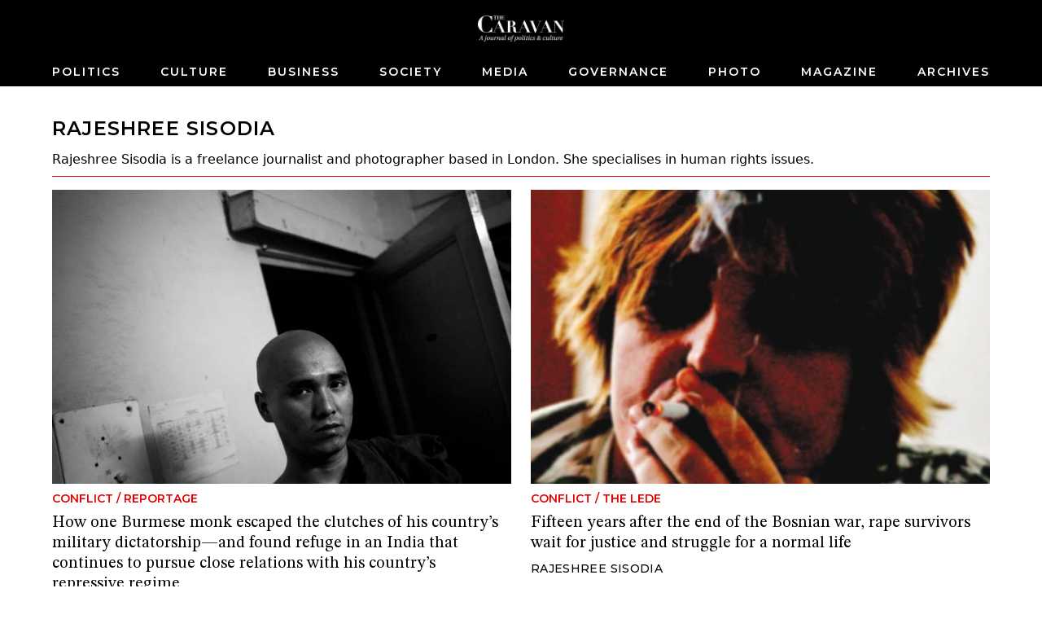

--- FILE ---
content_type: text/html; charset=utf-8
request_url: https://caravanmagazine.in/author/rajeshree-sisodia
body_size: 3471
content:
<!doctype html>
<html lang="en">
	<head>
		<meta charset="utf-8" />
		<link rel="icon" href="../favicon.png" />
		<meta name="viewport" content="width=device-width, initial-scale=1" />

		<link rel="preconnect" href="https://fonts.googleapis.com" />
		<link rel="preconnect" href="https://fonts.gstatic.com" crossorigin />
		<link rel="dns-prefetch" href="https://lh3.googleusercontent.com" />

		
		<link href="../_app/immutable/assets/2.qCl90z6z.css" rel="stylesheet">
		<link href="../_app/immutable/assets/web-common.WEz_TsK_.css" rel="stylesheet">
		<link href="../_app/immutable/assets/LoginWithGoogle.w6rPmzbY.css" rel="stylesheet">
		<link href="../_app/immutable/assets/Modal.N3K9SV2H.css" rel="stylesheet">
		<link href="../_app/immutable/assets/LoadingButton.r6Ku04O6.css" rel="stylesheet">
		<link href="../_app/immutable/assets/10.DiI2geM2.css" rel="stylesheet">
		<link href="../_app/immutable/assets/BlockNodeCmpt.M2UyVxEg.css" rel="stylesheet">
		<link href="../_app/immutable/assets/IframeConnector.nwNBGMMS.css" rel="stylesheet">
		<link href="../_app/immutable/assets/NewsletterWidget.Rmk6vzBf.css" rel="stylesheet"><title>Rajeshree Sisodia | The Caravan</title><!-- HEAD_svelte-1iggxir_START --><!-- HEAD_svelte-1iggxir_END --><!-- HEAD_svelte-7ty4qr_START --><meta name="description" content="content"><!-- HEAD_svelte-7ty4qr_END --><!-- HEAD_svelte-1siuvbm_START --><link rel="apple-touch-icon" sizes="57x57" href="/apple-icon-57x57.png"><link rel="apple-touch-icon" sizes="60x60" href="/apple-icon-60x60.png"><link rel="apple-touch-icon" sizes="72x72" href="/apple-icon-72x72.png"><link rel="apple-touch-icon" sizes="76x76" href="/apple-icon-76x76.png"><link rel="apple-touch-icon" sizes="114x114" href="/apple-icon-114x114.png"><link rel="apple-touch-icon" sizes="120x120" href="/apple-icon-120x120.png"><link rel="apple-touch-icon" sizes="144x144" href="/apple-icon-144x144.png"><link rel="apple-touch-icon" sizes="152x152" href="/apple-icon-152x152.png"><link rel="apple-touch-icon" sizes="180x180" href="/apple-icon-180x180.png"><link rel="icon" type="image/png" sizes="192x192" href="/android-icon-192x192.png"><link rel="icon" type="image/png" sizes="32x32" href="/favicon-32x32.png"><link rel="icon" type="image/png" sizes="96x96" href="/favicon-96x96.png"><link rel="icon" type="image/png" sizes="16x16" href="/favicon-16x16.png"><link rel="manifest" href="/manifest.json"><meta name="msapplication-TileColor" content="#ffffff"><meta name="msapplication-TileImage" content="/ms-icon-144x144.png"><meta name="theme-color" content="#ffffff"><!-- HEAD_svelte-1siuvbm_END -->

		<script async src="https://www.googletagmanager.com/gtag/js?id=G-4QE6KERGSD"></script>
		<script>
			window.dataLayer = window.dataLayer || []
			function gtag() {
				dataLayer.push(arguments)
			}
			gtag('js', new Date())

			gtag('config', 'G-4QE6KERGSD', {
				linker: {
					domains: ['checkout.stripe.com'],
				},
			})
		</script>
    <script type="text/javascript">
      (function (f, b) { if (!b.__SV) { var e, g, i, h; window.mixpanel = b; b._i = []; b.init = function (e, f, c) { function g(a, d) { var b = d.split("."); 2 == b.length && ((a = a[b[0]]), (d = b[1])); a[d] = function () { a.push([d].concat(Array.prototype.slice.call(arguments, 0))); }; } var a = b; "undefined" !== typeof c ? (a = b[c] = []) : (c = "mixpanel"); a.people = a.people || []; a.toString = function (a) { var d = "mixpanel"; "mixpanel" !== c && (d += "." + c); a || (d += " (stub)"); return d; }; a.people.toString = function () { return a.toString(1) + ".people (stub)"; }; i = "disable time_event track track_pageview track_links track_forms track_with_groups add_group set_group remove_group register register_once alias unregister identify name_tag set_config reset opt_in_tracking opt_out_tracking has_opted_in_tracking has_opted_out_tracking clear_opt_in_out_tracking start_batch_senders people.set people.set_once people.unset people.increment people.append people.union people.track_charge people.clear_charges people.delete_user people.remove".split( " "); for (h = 0; h < i.length; h++) g(a, i[h]); var j = "set set_once union unset remove delete".split(" "); a.get_group = function () { function b(c) { d[c] = function () { call2_args = arguments; call2 = [c].concat(Array.prototype.slice.call(call2_args, 0)); a.push([e, call2]); }; } for ( var d = {}, e = ["get_group"].concat( Array.prototype.slice.call(arguments, 0)), c = 0; c < j.length; c++) b(j[c]); return d; }; b._i.push([e, f, c]); }; b.__SV = 1.2; e = f.createElement("script"); e.type = "text/javascript"; e.async = !0; e.src = "undefined" !== typeof MIXPANEL_CUSTOM_LIB_URL ? MIXPANEL_CUSTOM_LIB_URL : "file:" === f.location.protocol && "//cdn.mxpnl.com/libs/mixpanel-2-latest.min.js".match(/^\/\//) ? "https://cdn.mxpnl.com/libs/mixpanel-2-latest.min.js" : "//cdn.mxpnl.com/libs/mixpanel-2-latest.min.js"; g = f.getElementsByTagName("script")[0]; g.parentNode.insertBefore(e, g); } })(document, window.mixpanel || []);
    </script>
	</head>
	<body data-sveltekit-preload-data="hover">
		<div style="display: contents">  <div id="app"> <header class="header svelte-155p6yc minimal"> <div class="header_wrap svelte-155p6yc"><div class="logo_and_buttons svelte-155p6yc"><div class="logo_wrapper svelte-155p6yc"><a href="/" class="logo_link svelte-155p6yc"><picture class="logo svelte-155p6yc"><source media="(max-width: 768px)" srcset="//lh3.googleusercontent.com/twUZzUv9QNuCcevj2ehiq1l9OsVNMJxiBWf2cQ3BzXlkSM7HkuIC0VEvRJzpLK1kkJD7c-h1ieCzaRJNfZWA7YXZIGdfcRDcT_ngMUtq=s200-rw"> <source> <img loading="lazy" class="logo svelte-155p6yc" width="460" height="140" src="//lh3.googleusercontent.com/twUZzUv9QNuCcevj2ehiq1l9OsVNMJxiBWf2cQ3BzXlkSM7HkuIC0VEvRJzpLK1kkJD7c-h1ieCzaRJNfZWA7YXZIGdfcRDcT_ngMUtq=s4800-rw" alt="The Caravan"></picture></a></div> <div class="usp-4piff1"><div class="usp-wgrkz9"> <button class="usp-lruv1n" data-svelte-h="svelte-1icmqxv"><iconify-icon width="24" height="24" icon="material-symbols-light:search"></iconify-icon></button></div> </div></div> <div class="nav_wrapper svelte-155p6yc"><div class="usp-qmwoxq"><button class="usp-7k454a" aria-label="Close navigation" data-svelte-h="svelte-sb16hb"><iconify-icon width="32" height="32" icon="material-symbols-light:close"></iconify-icon></button></div> <div><div class="usp-rv4bwp wrapper"><input type="text" placeholder="Search" class="usp-2oqkcw" value=""> <button class="usp-s9buai" data-svelte-h="svelte-9i7tt"><iconify-icon width="24" height="24" icon="material-symbols-light:search"></iconify-icon></button></div></div> <nav class="usp-h3mqcs svelte-155p6yc"><ul class="nav_list svelte-155p6yc"> <li><a class="nav_el svelte-155p6yc" href="/politics">Politics</a> </li><li><a class="nav_el svelte-155p6yc" href="/culture">Culture</a> </li><li><a class="nav_el svelte-155p6yc" href="/business">Business</a> </li><li><a class="nav_el svelte-155p6yc" href="/society">Society</a> </li><li><a class="nav_el svelte-155p6yc" href="/media">Media</a> </li><li><a class="nav_el svelte-155p6yc" href="/governance">Governance</a> </li><li><a class="nav_el svelte-155p6yc" href="/photo-essay">Photo</a> </li><li><a class="nav_el svelte-155p6yc" href="/magazine">Magazine</a> </li><li><a class="nav_el svelte-155p6yc" href="/archives">Archives</a> </li> </ul></nav></div></div> </header>     <div class="usp-y3elei svelte-12bp0al minimal">  <div class="usp-c1uxjy"><div class="usp-11o4rb"><div class="usp-tuuvsw block_title svelte-1s8lypx"><h2 class="usp-bn1r78 svelte-1s8lypx">Rajeshree Sisodia</h2></div> <div class="usp-enqsg0"><p>Rajeshree Sisodia <!-- HTML_TAG_START -->is a freelance journalist and photographer based in London. She specialises in human rights issues.<!-- HTML_TAG_END --></p></div></div> <div class="usp-a28gj9"> <div class="" style=""><div class="max-w-6xl mx-auto relative svelte-1pgfgws">  <div class="usp-f7ym7c"><div class="block_node sm_cols_2 md_cols_12 lg_cols_12 svelte-1pgfgws"><div class="widget_list_node sm_cols_2 md_cols_12 lg_cols_12"><div class="widget_list_chidren grid sm_grid_size_1 md_grid_size_2 lg_grid_size_2"> <div class="widget_node sm_vertical_card md_vertical_card lg_vertical_card svelte-ohkor3"> <div class="node_wrapper"><div class="widget_media"><a href="/reportage/man-escaped"><img class="" src="//lh3.googleusercontent.com/oUTsFPaUhpwFDDKickAnn7tAFXKSqsDw6RXkvnmNwYO3joqro0OlMrgVBJfQMofB1doy-3m20NLta1eBC1QCpshRqQ=s0" width="680" height="435" srcset="
  //lh3.googleusercontent.com/oUTsFPaUhpwFDDKickAnn7tAFXKSqsDw6RXkvnmNwYO3joqro0OlMrgVBJfQMofB1doy-3m20NLta1eBC1QCpshRqQ=s4608-rw 320w,
  //lh3.googleusercontent.com/oUTsFPaUhpwFDDKickAnn7tAFXKSqsDw6RXkvnmNwYO3joqro0OlMrgVBJfQMofB1doy-3m20NLta1eBC1QCpshRqQ=s768-rw 768w,
  //lh3.googleusercontent.com/oUTsFPaUhpwFDDKickAnn7tAFXKSqsDw6RXkvnmNwYO3joqro0OlMrgVBJfQMofB1doy-3m20NLta1eBC1QCpshRqQ=s768-rw 1024w
" sizes="(max-width: 320px) 320px, (max-width: 768px) 768px, (max-width: 1024px) 1024px, 1280px" alt="How one Burmese monk escaped the clutches of his country’s military dictatorship—and found refuge in an India that continues to pursue close relations with his country’s repressive regime" loading="lazy"> </a></div> <a class="widget_text_data" href="/reportage/man-escaped"><div class="usp-cdugwt widget_pre_title"><span class="widget_category svelte-ohkor3">Conflict</span> <span data-svelte-h="svelte-ocknwt">/</span> <span class="widget_category svelte-ohkor3">Reportage</span></div> <h5 class="usp-kss9c8 widget_title">How one Burmese monk escaped the clutches of his country’s military dictatorship—and found refuge in an India that continues to pursue close relations with his country’s repressive regime</h5>  <div class="usp-g8pi4o widget_footer"><span class="usp-w4fno7"><span class="widget_author">Rajeshree Sisodia</span> </span></div></a></div> </div><div class="widget_node sm_vertical_card md_vertical_card lg_vertical_card svelte-ohkor3"> <div class="node_wrapper"><div class="widget_media"><a href="/letters/zenica-bosnias-deepest-wound"><img class="" src="//lh3.googleusercontent.com/JDsu4lIADZuTwnFgIyPotiOML1DpwbuzrEw5AAnXUjlsbi-Qil1S0V8vdCaMYcJ25Ks66K9WQB0DRFarNMcZqbpo=s0" width="680" height="435" srcset="
  //lh3.googleusercontent.com/JDsu4lIADZuTwnFgIyPotiOML1DpwbuzrEw5AAnXUjlsbi-Qil1S0V8vdCaMYcJ25Ks66K9WQB0DRFarNMcZqbpo=s4608-rw 320w,
  //lh3.googleusercontent.com/JDsu4lIADZuTwnFgIyPotiOML1DpwbuzrEw5AAnXUjlsbi-Qil1S0V8vdCaMYcJ25Ks66K9WQB0DRFarNMcZqbpo=s768-rw 768w,
  //lh3.googleusercontent.com/JDsu4lIADZuTwnFgIyPotiOML1DpwbuzrEw5AAnXUjlsbi-Qil1S0V8vdCaMYcJ25Ks66K9WQB0DRFarNMcZqbpo=s768-rw 1024w
" sizes="(max-width: 320px) 320px, (max-width: 768px) 768px, (max-width: 1024px) 1024px, 1280px" alt="Fifteen years after the end of the Bosnian war, rape survivors wait for justice and struggle for a normal life" loading="lazy"> </a></div> <a class="widget_text_data" href="/letters/zenica-bosnias-deepest-wound"><div class="usp-cdugwt widget_pre_title"><span class="widget_category svelte-ohkor3">Conflict</span> <span data-svelte-h="svelte-ocknwt">/</span> <span class="widget_category svelte-ohkor3">The Lede</span></div> <h5 class="usp-kss9c8 widget_title">Fifteen years after the end of the Bosnian war, rape survivors wait for justice and struggle for a normal life</h5>  <div class="usp-g8pi4o widget_footer"><span class="usp-w4fno7"><span class="widget_author">Rajeshree Sisodia</span> </span></div></a></div> </div></div> </div></div></div></div> </div></div> <div class="usp-798crl"><div class="usp-gzdsf2"></div></div></div> <div class="scroll_watcher" data-svelte-h="svelte-1b6u2w3"></div> </div>    <div class="usp-378w2h dark"><div class="usp-5z1ivt"></div> </div> <footer class="usp-k0s5lj footer"><div class="usp-5tyk1v"><div class="usp-3dhh7o"><ul class="usp-z2f44i"><li><a class="usp-dyu727" href="/pages/about-us">About Us</a> </li><li><a class="usp-dyu727" href="/masthead">Masthead</a> </li><li><a class="usp-dyu727" href="/pages/careers">Careers</a> </li><li><a class="usp-dyu727" href="/contact-us">Contact Us</a> </li><li><a class="usp-dyu727" href="/pages/submit-to-us">Submit to Us</a> </li><li><a class="usp-dyu727" href="/pages/syndication">Syndication</a> </li><li><a class="usp-dyu727" href="/subscribe">Subscribe</a> </li><li><a class="usp-dyu727" href="/pages/announcements">Announcements</a> </li><li><a class="usp-dyu727" href="/pages/advertising">Advertising</a> </li><li><a class="usp-dyu727" href="/pages/privacy-policy">Privacy Policy</a> </li><li><a class="usp-dyu727" href="/pages/terms-and-conditions">Terms and Conditions</a> </li></ul> <div class="usp-0gp68e"><div class="usp-fm9c8v"><a href="https://www.facebook.com/TheCaravanMagazine/" aria-label="Facebook" target="_blank" class="usp-q294mw"><iconify-icon icon="gg:facebook"></iconify-icon></a> <a href="https://twitter.com/thecaravanindia?lang=en" target="_blank" aria-label="Twitter" class="usp-q294mw"><iconify-icon icon="ant-design:twitter-outlined"></iconify-icon></a> <a href="https://www.instagram.com/thecaravanmagazine/" target="_blank" aria-label="Instagram" class="usp-q294mw"><iconify-icon icon="simple-line-icons:social-instagram"></iconify-icon></a> <a href="https://www.youtube.com/@TheCaravanMagazine" target="_blank" aria-label="YouTube" class="usp-q294mw"><iconify-icon icon="ri:youtube-fill"></iconify-icon></a></div> <div class="usp-lfpowj" data-svelte-h="svelte-1dnkfi0"><img loading="lazy" width="460" height="140" class="usp-hcfp12" src="https://lh3.googleusercontent.com/twUZzUv9QNuCcevj2ehiq1l9OsVNMJxiBWf2cQ3BzXlkSM7HkuIC0VEvRJzpLK1kkJD7c-h1ieCzaRJNfZWA7YXZIGdfcRDcT_ngMUtq=s480-rw" alt="Caravan Logo"></div></div></div></div> </footer></div>  
			
			<script>
				{
					__sveltekit_1by3rst = {
						base: new URL("..", location).pathname.slice(0, -1),
						env: null
					};

					const element = document.currentScript.parentElement;

					const data = [null,null,null];

					Promise.all([
						import("../_app/immutable/entry/start.hbZJQT0Y.js"),
						import("../_app/immutable/entry/app.NKvm_JeP.js")
					]).then(([kit, app]) => {
						kit.start(app, element, {
							node_ids: [0, 2, 10],
							data,
							form: null,
							error: null
						});
					});
				}
			</script>
		</div>
	<script defer src="https://static.cloudflareinsights.com/beacon.min.js/vcd15cbe7772f49c399c6a5babf22c1241717689176015" integrity="sha512-ZpsOmlRQV6y907TI0dKBHq9Md29nnaEIPlkf84rnaERnq6zvWvPUqr2ft8M1aS28oN72PdrCzSjY4U6VaAw1EQ==" data-cf-beacon='{"version":"2024.11.0","token":"6532b3cf11ef4100b7ae7ba883018df8","r":1,"server_timing":{"name":{"cfCacheStatus":true,"cfEdge":true,"cfExtPri":true,"cfL4":true,"cfOrigin":true,"cfSpeedBrain":true},"location_startswith":null}}' crossorigin="anonymous"></script>
</body>
</html>
